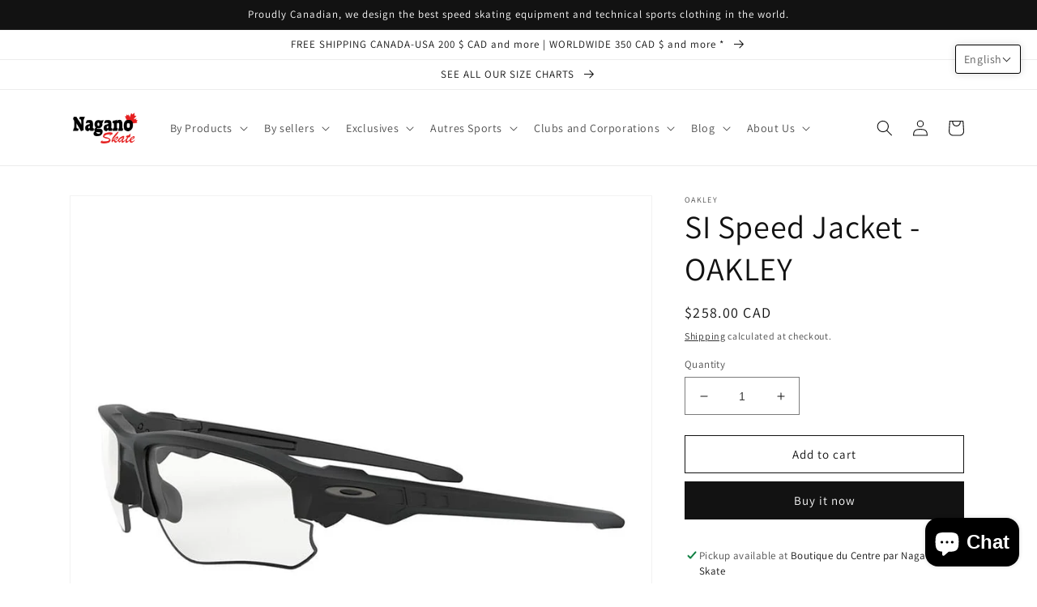

--- FILE ---
content_type: text/html; charset=utf-8
request_url: https://naganoskate.com/en/search?view=preorderjson&q=handle:%22nagano-skate-gift-card%22
body_size: 222
content:
[{
      "id":5929505849542,
      "title":"Gift Card",
      "handle":"nagano-skate-gift-card",
      "collections":[437315895523,411486486755],
      "images":[{"id":37381385093347,"src":"\/\/naganoskate.com\/cdn\/shop\/products\/Shopify-Giftcard-Template-AI_OUTLINE-02.jpg?v=1652709592"}],
      "first_available_variant":{"id":36979414565062},
      "available":true,
      "selling_plan_groups":[],
      "variants": [{
            "id":36979414565062, 
            "title":"$10.00",
            "price":1000,
            "available":true,
            "inventory_quantity":-70,
            "inventory_policy":"deny",
            "selling_plan_allocations": []
          },{
            "id":36979414597830, 
            "title":"$25.00",
            "price":2000,
            "available":true,
            "inventory_quantity":-58,
            "inventory_policy":"deny",
            "selling_plan_allocations": []
          },{
            "id":43797888991459, 
            "title":"$25.00",
            "price":2500,
            "available":true,
            "inventory_quantity":-66,
            "inventory_policy":"deny",
            "selling_plan_allocations": []
          },{
            "id":36979414630598, 
            "title":"$50.00",
            "price":5000,
            "available":true,
            "inventory_quantity":-72,
            "inventory_policy":"deny",
            "selling_plan_allocations": []
          },{
            "id":36979414663366, 
            "title":"$100.00",
            "price":10000,
            "available":true,
            "inventory_quantity":-27,
            "inventory_policy":"deny",
            "selling_plan_allocations": []
          },{
            "id":36979414696134, 
            "title":"$200.00",
            "price":20000,
            "available":true,
            "inventory_quantity":-9,
            "inventory_policy":"deny",
            "selling_plan_allocations": []
          }],
      "source": "template"
    }]